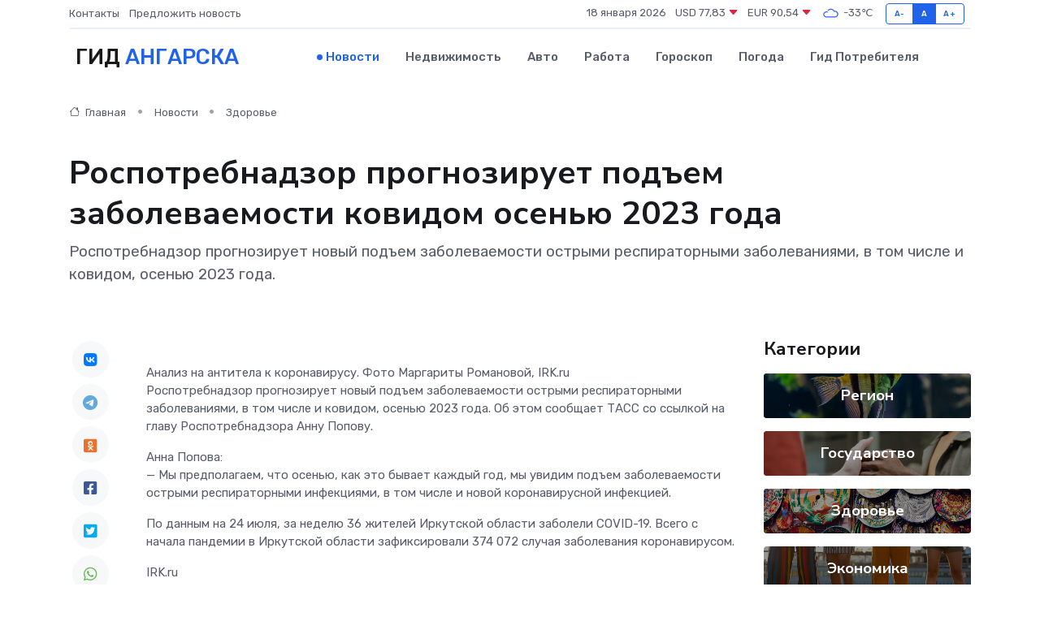

--- FILE ---
content_type: text/html; charset=utf-8
request_url: https://www.google.com/recaptcha/api2/aframe
body_size: 267
content:
<!DOCTYPE HTML><html><head><meta http-equiv="content-type" content="text/html; charset=UTF-8"></head><body><script nonce="jVPE3u-Mcgz_6RS7dvT0sQ">/** Anti-fraud and anti-abuse applications only. See google.com/recaptcha */ try{var clients={'sodar':'https://pagead2.googlesyndication.com/pagead/sodar?'};window.addEventListener("message",function(a){try{if(a.source===window.parent){var b=JSON.parse(a.data);var c=clients[b['id']];if(c){var d=document.createElement('img');d.src=c+b['params']+'&rc='+(localStorage.getItem("rc::a")?sessionStorage.getItem("rc::b"):"");window.document.body.appendChild(d);sessionStorage.setItem("rc::e",parseInt(sessionStorage.getItem("rc::e")||0)+1);localStorage.setItem("rc::h",'1768746974476');}}}catch(b){}});window.parent.postMessage("_grecaptcha_ready", "*");}catch(b){}</script></body></html>